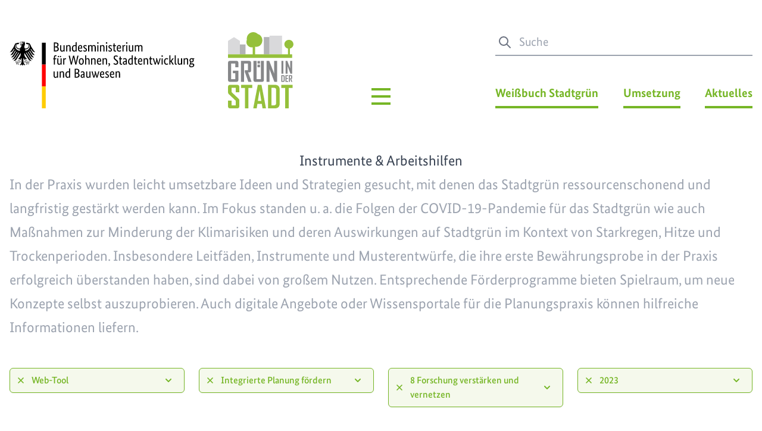

--- FILE ---
content_type: text/html; charset=UTF-8
request_url: https://gruen-in-der-stadt.de/instrumente-und-arbeitshilfen/kategorie/web-tool/themenfeld/themenfeld-1/handlungsfeld/handlungsfeld-8/jahr/2023
body_size: 7525
content:
<!DOCTYPE html><html lang="de"><head><meta charset="utf-8"><meta http-equiv="x-ua-compatible" content="ie=edge"><meta name="viewport" content="width=device-width, initial-scale=1.0"><link rel="shortcut icon" href="/assets/img/favicon.png" type="image/x-icon"><link rel="home" href="https://gruen-in-der-stadt.de/"/><link rel="canonical" href="https://gruen-in-der-stadt.de/instrumente-und-arbeitshilfen/kategorie/web-tool/themenfeld/themenfeld-1/handlungsfeld/handlungsfeld-8/jahr/2023"><meta property="og:url" content="https://gruen-in-der-stadt.de/instrumente-und-arbeitshilfen/kategorie/web-tool/themenfeld/themenfeld-1/handlungsfeld/handlungsfeld-8/jahr/2023"/><meta name="twitter:url" content="https://gruen-in-der-stadt.de/instrumente-und-arbeitshilfen/kategorie/web-tool/themenfeld/themenfeld-1/handlungsfeld/handlungsfeld-8/jahr/2023"/><meta property="og:locale" content="de-DE"/><title>Grün in der Stadt</title><style>
    [x-cloak] { display: none; }
</style><link rel="stylesheet" href="/assets/css/main.css?id=9ccd9d69e8653aefb2d871ef1286e117"/><link rel="preload" href="/assets/fonts/BundesSans-Web-Bold.woff2" as="font" type="font/woff2" crossorigin/><link rel="preload" href="/assets/fonts/BundesSans-Web-Medium.woff2" as="font" type="font/woff2" crossorigin/><link rel="preload" href="/assets/fonts/BundesSans-Web-Regular.woff2" as="font" type="font/woff2" crossorigin/><script>
        var _paq = window._paq = window._paq || [];
        _paq.push(['disableCookies']);
        _paq.push(['trackPageView']);
        _paq.push(['enableLinkTracking']);
        (function() {
            var u="https://stats.pacificohosting.de/";
            _paq.push(['setTrackerUrl', u+'matomo.php']);
            _paq.push(['setSiteId', '5']);
            var d=document, g=d.createElement('script'), s=d.getElementsByTagName('script')[0];
            g.async=true; g.src=u+'matomo.js'; s.parentNode.insertBefore(g,s);
        })();
    </script></head><body class="font-brand text-xl antialiased"><a href="#content" class="sr-only focus:not-sr-only">
    Zum Hauptinhalt springen
</a><div class="max-w-screen-xl px-4 mx-auto"><header x-data="header()"
    class="flex lg:items-end pb-4 pt-4 lg:pt-8 xl:pt-12 mb-8"><a class="flex items-end flex-1 pb-1" href="https://gruen-in-der-stadt.de/"><img src="/assets/img/bmwsb_2021_WebSVG_de.svg"
            class="h-16 md:h-28 w-auto mr-4 md:mr-12 xl:mr-14"
            alt="BMI Logo" /><img src="/assets/img/logo.svg"
            class="h-20 md:h-32 w-auto"
            alt="Weißbuch Stadtgrün Logo" /></a><div class="hidden lg:flex justify-center w-24"><div class="relative inline-block h-12" x-on:click.away="navMain = false" x-on:keydown.escape="navMain = false"><button x-on:click="toogleNavMain" aria-label="Hauptmenü" type="button" class="absolute z-20 w-12 h-12 -ml-6 focus:outline-none" aria-haspopup="true" aria-expanded="true"><svg x-show="!navMain" class="w-12 h-12 text-ci" xmlns="http://www.w3.org/2000/svg" fill="none" viewBox="0 0 24 24" stroke="currentColor"><path  stroke-width="2" d="M4 6h16M4 12h16M4 18h16"/></svg><svg x-show="navMain" x-cloak class="w-12 h-12 text-ci" xmlns="http://www.w3.org/2000/svg" fill="none" viewBox="0 0 24 24" stroke="currentColor"><path  stroke-width="2" d="M6 18L18 6M6 6l12 12"/></svg></button><div x-show="navMain" x-cloak><div class="absolute z-10 px-6 pt-20 pb-6 -mt-6 transform -translate-x-1/2 border-2 border-solid bg-white/90 w-nav-full lg:w-nav border-ci"><div class="flex flex-wrap justify-center"><div class="w-1/3 p-4"><div class="m-2 text-center border-b-4 border-ci"><div class="mb-1"><a href="https://gruen-in-der-stadt.de/integrierte-planung-foerdern"><img class="inline-block w-auto" src="https://gruen-in-der-stadt.de/uploads/images/Navigation/_75xAUTO_fit_center-center_80_none/1-mini-icon.png"
                                             width="75"
                                             height="75"
                                             alt=""></a></div><a href="https://gruen-in-der-stadt.de/integrierte-planung-foerdern" class="inline-block py-1 px-2 text-ci font-bold hover:tracking-wide  transiton duration-150">Integrierte Planung fördern</a></div><div class="text-center"><a href="https://gruen-in-der-stadt.de/integrierte-planung-foerdern/stadentwicklung" class="inline-block px-2 py-1 text-ci font-bold hover:tracking-wide  transiton duration-150">Stadtentwicklung</a><a href="https://gruen-in-der-stadt.de/integrierte-planung-foerdern/architektur-und-baukultur" class="inline-block px-2 py-1 text-ci font-bold hover:tracking-wide  transiton duration-150">Architektur und Baukultur</a><a href="https://gruen-in-der-stadt.de/integrierte-planung-foerdern/gruene-infrastrukturen" class="inline-block px-2 py-1 text-ci font-bold hover:tracking-wide  transiton duration-150">Grüne Infrastrukturen</a></div></div><div class="w-1/3 p-4"><div class="m-2 text-center border-b-4 border-ci"><div class="mb-1"><a href="https://gruen-in-der-stadt.de/realisierung-und-pflege"><img class="inline-block w-auto" src="https://gruen-in-der-stadt.de/uploads/images/Navigation/_75xAUTO_fit_center-center_80_none/2-mini-icon.png"
                                             width="75"
                                             height="75"
                                             alt=""></a></div><a href="https://gruen-in-der-stadt.de/realisierung-und-pflege" class="inline-block py-1 px-2 text-ci font-bold hover:tracking-wide  transiton duration-150">Realisierung und Pflege</a></div><div class="text-center"><a href="https://gruen-in-der-stadt.de/realisierung-und-pflege/konzeption-und-umsetzung" class="inline-block px-2 py-1 text-ci font-bold hover:tracking-wide  transiton duration-150">Konzeption und Umsetzung</a><a href="https://gruen-in-der-stadt.de/realisierung-und-pflege/unterhaltung-qualitaetssteigerung" class="inline-block px-2 py-1 text-ci font-bold hover:tracking-wide  transiton duration-150">Unterhaltung und Qualitätssteigerung</a><a href="https://gruen-in-der-stadt.de/realisierung-und-pflege/gruenflaechenmanagement" class="inline-block px-2 py-1 text-ci font-bold hover:tracking-wide  transiton duration-150">Grünflächenmanagement</a></div></div><div class="w-1/3 p-4"><div class="m-2 text-center border-b-4 border-ci"><div class="mb-1"><a href="https://gruen-in-der-stadt.de/klima-und-umwelt"><img class="inline-block w-auto" src="https://gruen-in-der-stadt.de/uploads/images/Navigation/_75xAUTO_fit_center-center_80_none/4-mini-icon.png"
                                             width="75"
                                             height="75"
                                             alt=""></a></div><a href="https://gruen-in-der-stadt.de/klima-und-umwelt" class="inline-block py-1 px-2 text-ci font-bold hover:tracking-wide  transiton duration-150">Klima und Umwelt</a></div><div class="text-center"><a href="https://gruen-in-der-stadt.de/klima-und-umwelt/klima-umweltschutz" class="inline-block px-2 py-1 text-ci font-bold hover:tracking-wide  transiton duration-150">Klima- und Umweltschutz</a><a href="https://gruen-in-der-stadt.de/klima-und-umwelt/klimaanpassung" class="inline-block px-2 py-1 text-ci font-bold hover:tracking-wide  transiton duration-150">Klimaanpassung</a><a href="https://gruen-in-der-stadt.de/klima-und-umwelt/biodiversitaet-stadtnatur" class="inline-block px-2 py-1 text-ci font-bold hover:tracking-wide  transiton duration-150">Biodiversität und Stadtnatur</a></div></div><div class="w-1/3 p-4"><div class="m-2 text-center border-b-4 border-ci"><div class="mb-1"><a href="https://gruen-in-der-stadt.de/stadtgruen-als-gemeinschaftsaufgabe"><img class="inline-block w-auto" src="https://gruen-in-der-stadt.de/uploads/images/Navigation/_75xAUTO_fit_center-center_80_none/3-mini-icon.png"
                                             width="75"
                                             height="75"
                                             alt=""></a></div><a href="https://gruen-in-der-stadt.de/stadtgruen-als-gemeinschaftsaufgabe" class="inline-block py-1 px-2 text-ci font-bold hover:tracking-wide  transiton duration-150">Stadtgrün als<br />
Gemeinschaftsaufgabe</a></div><div class="text-center"><a href="https://gruen-in-der-stadt.de/stadtgruen-als-gemeinschaftsaufgabe/verwaltung" class="inline-block px-2 py-1 text-ci font-bold hover:tracking-wide  transiton duration-150">Verwaltung</a><a href="https://gruen-in-der-stadt.de/stadtgruen-als-gemeinschaftsaufgabe/forschung-bildung" class="inline-block px-2 py-1 text-ci font-bold hover:tracking-wide  transiton duration-150">Interdisziplinäre Forschung und Bildung</a><a href="https://gruen-in-der-stadt.de/stadtgruen-als-gemeinschaftsaufgabe/multiplikatoren" class="inline-block px-2 py-1 text-ci font-bold hover:tracking-wide  transiton duration-150">Multiplikatoren</a></div></div><div class="w-1/3 p-4"><div class="m-2 text-center border-b-4 border-ci"><div class="mb-1"><a href="https://gruen-in-der-stadt.de/gesundheit-und-lebensqualitaet"><img class="inline-block w-auto" src="https://gruen-in-der-stadt.de/uploads/images/Navigation/_75xAUTO_fit_center-center_80_none/5-mini-icon.png"
                                             width="75"
                                             height="75"
                                             alt=""></a></div><a href="https://gruen-in-der-stadt.de/gesundheit-und-lebensqualitaet" class="inline-block py-1 px-2 text-ci font-bold hover:tracking-wide  transiton duration-150">Gesundheit<br />
und Lebensqualität</a></div><div class="text-center"><a href="https://gruen-in-der-stadt.de/gesundheit-und-lebensqualitaet/zusammenhalt-begegnung" class="inline-block px-2 py-1 text-ci font-bold hover:tracking-wide  transiton duration-150">Zusammenhalt und Begegnung</a><a href="https://gruen-in-der-stadt.de/gesundheit-und-lebensqualitaet/erholung-und-bewegung" class="inline-block px-2 py-1 text-ci font-bold hover:tracking-wide  transiton duration-150">Erholung und Bewegung</a><a href="https://gruen-in-der-stadt.de/gesundheit-und-lebensqualitaet/umweltgerechtigkeit" class="inline-block px-2 py-1 text-ci font-bold hover:tracking-wide  transiton duration-150">Umweltgerechtigkeit</a></div></div></div></div></div></div></div><div class="hidden lg:flex flex-1 justify-end pb-1"><div class="w-10/12 xl:w-9/12"><div class="mb-12"><div class="relative"><div class="relative text-gray-500 focus-within:text-ci"><span class="flex absolute inset-y-0 left-0 items-center pl-1"><svg fill="none" stroke="currentColor" stroke-linecap="round" stroke-linejoin="round" stroke-width="2" viewBox="0 0 24 24" class="w-6 h-6"><path d="M21 21l-6-6m2-5a7 7 0 11-14 0 7 7 0 0114 0z"></path></svg></span><form action="/suche"><label for="suche" class="sr-only">Suche</label><input class="py-2 pl-10 w-full text-xl text-gray-500 border-b-2 border-gray-400 focus:outline-none focus:border-ci"
                   id="suche"
                   autocomplete="off"
                   type="text"
                   name="query"
                   placeholder="Suche"
                   value=""></form></div></div></div><div class="flex justify-between"><div class="relative block" x-on:click.away="navSecond = false" x-on:keydown.escape="navSecond = false"><button x-on:click="toggleNavSecond()"  aria-label="Weißbuch Stadtgrün Menü" data-text="Weißbuch Stadtgrün" type="button" class="pb-2 font-bold border-b-4 toggle text-ci border-ci hover:text-ci-dark focus:outline-none" x-bind:class="{ 'open': navSecond }" aria-haspopup="true" aria-expanded="true">
        Weißbuch Stadtgrün
    </button><div x-show="navSecond" x-cloak><div class="absolute z-10 px-4 pt-20 pb-6 -mt-16 text-center transform -translate-x-1/2 border-2 border-solid left-1/2 w-80 bg-white/90 border-ci"><div><a href="https://gruen-in-der-stadt.de/prozess" class="inline-block px-2 py-1 text-ci font-bold hover:tracking-wide  transiton duration-150">Prozess</a></div><div><a href="https://gruen-in-der-stadt.de/handlungsfelder" class="inline-block px-2 py-1 text-ci font-bold hover:tracking-wide  transiton duration-150">Handlungsfelder</a></div></div></div></div><div class="relative block" x-on:click.away="navThird = false" x-on:keydown.escape="navThird = false"><button x-on:click="toggleNavThird()"  aria-label="Umsetzung Menü" data-text="Umsetzung" type="button" class="pb-2 font-bold border-b-4 toggle text-ci border-ci hover:text-ci-dark focus:outline-none" x-bind:class="{ 'open': navThird }" aria-haspopup="true" aria-expanded="true">
        Umsetzung
    </button><div x-show="navThird" x-cloak><div class="absolute z-10 px-4 pt-20 pb-6 -mt-16 text-center transform -translate-x-1/2 border-2 border-solid left-1/2 w-80 bg-white/90 border-ci"><div><a href="https://gruen-in-der-stadt.de/forschung-und-modellprojekte" class="inline-block px-2 py-1 text-ci font-bold hover:tracking-wide  transiton duration-150">Forschung &amp; Modellprojekte</a></div><div><a href="https://gruen-in-der-stadt.de/instrumente-und-arbeitshilfen" class="inline-block px-2 py-1 text-ci font-bold hover:tracking-wide  transiton duration-150">Instrumente &amp; Arbeitshilfen</a></div><div><a href="https://gruen-in-der-stadt.de/bundespreis-stadtgruen" class="inline-block px-2 py-1 text-ci font-bold hover:tracking-wide  transiton duration-150">Bundespreis Stadtgrün</a></div><div><a href="https://gruen-in-der-stadt.de/3.bundeskongress-stadtgruen" class="inline-block px-2 py-1 text-ci font-bold hover:tracking-wide  transiton duration-150">3. Bundeskongress</a></div><div><a href="https://gruen-in-der-stadt.de/projektergebnisse" class="inline-block px-2 py-1 text-ci font-bold hover:tracking-wide  transiton duration-150">Prozessbegleitung und Expertisen</a></div></div></div></div><a class="inline-block text-ci font-bold hover:text-ci-dark  pb-2 border-b-4 border-ci transiton duration-150"
                    href="https://gruen-in-der-stadt.de/aktuelles">
                    Aktuelles
                </a></div></div></div><div class="flex lg:hidden"><button x-cloak x-on:click="toogleNavMobile" type="button"
        class="fixed right-0 z-20 w-12 h-12 mt-5 mr-8 focus:outline-none" aria-label="Menü öffnen" aria-haspopup="true"
        aria-expanded="true"
><svg x-show="!navMobile" class="w-12 h-12 text-ci bg-white/75" xmlns="http://www.w3.org/2000/svg"
         fill="none" viewBox="0 0 24 24" stroke="currentColor"
    ><path stroke-width="2" d="M4 6h16M4 12h16M4 18h16"/></svg><svg x-show="navMobile" class="w-12 h-12 text-ci bg-white/75" xmlns="http://www.w3.org/2000/svg"
         fill="none" viewBox="0 0 24 24" stroke="currentColor"
    ><path stroke-width="2" d="M6 18L18 6M6 6l12 12"/></svg></button><template x-if="navMobile"><div class="fixed inset-0 z-10"
         x-transition:enter="transition ease-out duration-300"
         x-transition:enter-start="opacity-0"
         x-transition:enter-end="opacity-100"
         x-transition:leave="transition ease-in duration-100"
         x-transition:leave-start="opacity-100"
         x-transition:leave-end="opacity-0"
    ><div x-on:click="navMobile = false"
             class="absolute inset-0 bg-black opacity-50"
             tabindex="-1"
        ></div></div></template><template x-if="navMobile"><div class="fixed inset-y-0 right-0 z-10 w-full max-w-md overflow-y-auto bg-white pb-28"
         x-transition:enter="transition transform ease-in-bounce duration-300"
         x-transition:enter-start="translate-x-full"
         x-transition:enter-end="translate-x-0"
         x-transition:leave="transition transform ease-out-bounce duration-100"
         x-transition:leave-start="translate-x-0"
         x-transition:leave-end="translate-x-full"
    ><div class="pr-8 text-right pt-28"><div class="mb-2"><a href="https://gruen-in-der-stadt.de/integrierte-planung-foerdern"                           class="inline-block py-1 my-2 px-2 text-ci font-bold hover:tracking-wide  transiton duration-150"
                        >Integrierte Planung fördern</a></div><div class="mb-2"><a href="https://gruen-in-der-stadt.de/realisierung-und-pflege"                           class="inline-block py-1 my-2 px-2 text-ci font-bold hover:tracking-wide  transiton duration-150"
                        >Realisierung und Pflege</a></div><div class="mb-2"><a href="https://gruen-in-der-stadt.de/klima-und-umwelt"                           class="inline-block py-1 my-2 px-2 text-ci font-bold hover:tracking-wide  transiton duration-150"
                        >Klima und Umwelt</a></div><div class="mb-2"><a href="https://gruen-in-der-stadt.de/stadtgruen-als-gemeinschaftsaufgabe"                           class="inline-block py-1 my-2 px-2 text-ci font-bold hover:tracking-wide  transiton duration-150"
                        >Stadtgrün als
Gemeinschaftsaufgabe</a></div><div class="mb-2"><a href="https://gruen-in-der-stadt.de/gesundheit-und-lebensqualitaet"                           class="inline-block py-1 my-2 px-2 text-ci font-bold hover:tracking-wide  transiton duration-150"
                        >Gesundheit
und Lebensqualität</a></div></div><div class="pt-10 pr-8 text-right"><a class="inline-block py-1 my-2 px-2 text-ci font-bold hover:tracking-wide  transiton duration-150"
                   href="https://gruen-in-der-stadt.de/aktuelles"
                >Aktuelles</a></div><div class="pt-10 pr-8 text-right"><div class="mb-2"><a href="https://gruen-in-der-stadt.de/forschung-und-modellprojekte"                           class="inline-block py-1 my-2 px-2 text-ci font-bold hover:tracking-wide  transiton duration-150"
                        >Forschung &amp; Modellprojekte</a></div><div class="mb-2"><a href="https://gruen-in-der-stadt.de/instrumente-und-arbeitshilfen"                           class="inline-block py-1 my-2 px-2 text-ci font-bold hover:tracking-wide  transiton duration-150"
                        >Instrumente &amp; Arbeitshilfen</a></div><div class="mb-2"><a href="https://gruen-in-der-stadt.de/bundespreis-stadtgruen"                           class="inline-block py-1 my-2 px-2 text-ci font-bold hover:tracking-wide  transiton duration-150"
                        >Bundespreis Stadtgrün</a></div><div class="mb-2"><a href="https://gruen-in-der-stadt.de/3.bundeskongress-stadtgruen"                           class="inline-block py-1 my-2 px-2 text-ci font-bold hover:tracking-wide  transiton duration-150"
                        >3. Bundeskongress</a></div><div class="mb-2"><a href="https://gruen-in-der-stadt.de/projektergebnisse"                           class="inline-block py-1 my-2 px-2 text-ci font-bold hover:tracking-wide  transiton duration-150"
                        >Prozessbegleitung und Expertisen</a></div></div><div class="pt-10 pr-8 text-right"><div class="mb-2"><a href="https://gruen-in-der-stadt.de/prozess"                           class="inline-block py-1 my-2 px-2 text-ci font-bold hover:tracking-wide  transiton duration-150"
                        >Prozess</a></div><div class="mb-2"><a href="https://gruen-in-der-stadt.de/handlungsfelder"                           class="inline-block py-1 my-2 px-2 text-ci font-bold hover:tracking-wide  transiton duration-150"
                        >Handlungsfelder</a></div></div></div></template></div></header><main id="content" class="my-6 md:my-12">        
    
    

<div class="prose sm:prose-lg md:prose-xl lg:prose-2xl mb-12">
    <h1 class="md:text-center">Instrumente &amp; Arbeitshilfen</h1>
                <div class="text-gray-400">
            <p>In der Praxis wurden leicht umsetzbare Ideen und Strategien gesucht, mit denen das Stadtgrün ressourcenschonend und langfristig gestärkt werden kann. Im Fokus standen u. a. die Folgen der COVID-19-Pandemie für das Stadtgrün wie auch Maßnahmen zur Minderung der Klimarisiken und deren Auswirkungen auf Stadtgrün im Kontext von Starkregen, Hitze und Trockenperioden. Insbesondere Leitfäden, Instrumente und Musterentwürfe, die ihre erste Bewährungsprobe in der Praxis erfolgreich überstanden haben, sind dabei von großem Nutzen. Entsprechende Förderprogramme bieten Spielraum, um neue Konzepte selbst auszuprobieren. Auch digitale Angebote oder Wissensportale für die Planungspraxis können hilfreiche Informationen liefern.</p>
        </div>
    </div>


    <div class="grid grid-cols-2 gap-3 mt-12 md:grid-cols-4 md:gap-6">
                                                                                                                                                                                                                                                                                                                                                                                                                                                                                                
            <div>
                <div x-data="{ open: false }" class="relative inline-block w-full text-left"
                     x-on:click.away="open = false"
                >

                    
                        <button type="button"
                                class="flex items-center w-full px-4 py-2 text-base font-medium border rounded-md shadow-sm text-ci bg-ci-light border-ci hover:bg-ci-light focus:outline-none focus:ring-2 focus:ring-offset-2 focus:ring-offset-gray-100 focus:ring-ci"
                                id="options-menu-2" aria-haspopup="true" aria-expanded="true"
                        >
                            <a href="https://gruen-in-der-stadt.de/instrumente-und-arbeitshilfen/themenfeld/themenfeld-1/handlungsfeld/handlungsfeld-8/jahr/2023"
                               class="flex grow-0 justify-center items-center p-0.5 mr-2 rounded-full text-ci hover:bg-ci-dark hover:text-white -ml-2"
                            >
                                <svg class="w-4 h-4" xmlns="http://www.w3.org/2000/svg" viewBox="0 0 20 20"
                                     fill="currentColor"
                                >
                                    <path fill-rule="evenodd"
                                          d="M4.293 4.293a1 1 0 011.414 0L10 8.586l4.293-4.293a1 1 0 111.414 1.414L11.414 10l4.293 4.293a1 1 0 01-1.414 1.414L10 11.414l-4.293 4.293a1 1 0 01-1.414-1.414L8.586 10 4.293 5.707a1 1 0 010-1.414z"
                                          clip-rule="evenodd"
                                    />
                                </svg>
                            </a>

                            <span class="w-full text-left" @click="open = !open">Web-Tool</span>

                            <svg class="w-5 h-5 ml-2 shrink-0" @click="open = !open"
                                 :class="{ 'transform rotate-180': open }" xmlns="http://www.w3.org/2000/svg"
                                 viewBox="0 0 20 20" fill="currentColor" aria-hidden="true"
                            >
                                <path fill-rule="evenodd"
                                      d="M5.293 7.293a1 1 0 011.414 0L10 10.586l3.293-3.293a1 1 0 111.414 1.414l-4 4a1 1 0 01-1.414 0l-4-4a1 1 0 010-1.414z"
                                      clip-rule="evenodd"
                                />
                            </svg>

                        </button>

                                        <template x-if="open">
                        <div
                            class="absolute left-0 z-10 w-56 mt-2 origin-top-left bg-white divide-y divide-gray-100 rounded-md shadow-lg ring-1 ring-black ring-opacity-5"
                            role="menu" aria-orientation="vertical" aria-labelledby="options-menu-2"
                        >
                                                                                                                                <div
                                        class="flex items-center justify-between px-4  "
                                    >
                                        <a role="menuitem" class="block py-2 text-base text-gray-700 hover:text-ci"
                                           href="https://gruen-in-der-stadt.de/instrumente-und-arbeitshilfen/kategorie/strategie/themenfeld/themenfeld-1/handlungsfeld/handlungsfeld-8/jahr/2023" class="add"
                                        >Strategie</a>
                                                                            </div>
                                                                                                                                                                <div
                                        class="flex items-center justify-between px-4  "
                                    >
                                        <a role="menuitem" class="block py-2 text-base text-gray-700 hover:text-ci"
                                           href="https://gruen-in-der-stadt.de/instrumente-und-arbeitshilfen/kategorie/foerderprogramm/themenfeld/themenfeld-1/handlungsfeld/handlungsfeld-8/jahr/2023" class="add"
                                        >Förderprogramm</a>
                                                                            </div>
                                                                                                                                                                <div
                                        class="flex items-center justify-between px-4  "
                                    >
                                        <a role="menuitem" class="block py-2 text-base text-gray-700 hover:text-ci"
                                           href="https://gruen-in-der-stadt.de/instrumente-und-arbeitshilfen/kategorie/erklaerfilm/themenfeld/themenfeld-1/handlungsfeld/handlungsfeld-8/jahr/2023" class="add"
                                        >Erklärfilm</a>
                                                                            </div>
                                                                                                                                                                <div
                                        class="flex items-center justify-between px-4  "
                                    >
                                        <a role="menuitem" class="block py-2 text-base text-gray-700 hover:text-ci"
                                           href="https://gruen-in-der-stadt.de/instrumente-und-arbeitshilfen/kategorie/arbeitshilfe/themenfeld/themenfeld-1/handlungsfeld/handlungsfeld-8/jahr/2023" class="add"
                                        >Arbeitshilfe</a>
                                                                            </div>
                                                                                                                                                                <div
                                        class="flex items-center justify-between px-4  "
                                    >
                                        <a role="menuitem" class="block py-2 text-base text-gray-700 hover:text-ci"
                                           href="https://gruen-in-der-stadt.de/instrumente-und-arbeitshilfen/kategorie/musterkonzept/themenfeld/themenfeld-1/handlungsfeld/handlungsfeld-8/jahr/2023" class="add"
                                        >Musterkonzept</a>
                                                                            </div>
                                                                                                                                                                <div
                                        class="flex items-center justify-between px-4  "
                                    >
                                        <a role="menuitem" class="block py-2 text-base text-gray-700 hover:text-ci"
                                           href="https://gruen-in-der-stadt.de/instrumente-und-arbeitshilfen/kategorie/wissensportal/themenfeld/themenfeld-1/handlungsfeld/handlungsfeld-8/jahr/2023" class="add"
                                        >Wissensportal</a>
                                                                            </div>
                                                                                                                                                                <div
                                        class="flex items-center justify-between px-4  active"
                                    >
                                        <a role="menuitem" class="block py-2 text-base text-gray-700 hover:text-ci"
                                           href="https://gruen-in-der-stadt.de/instrumente-und-arbeitshilfen/kategorie/web-tool/themenfeld/themenfeld-1/handlungsfeld/handlungsfeld-8/jahr/2023" class="add"
                                        >Web-Tool</a>
                                                                                    <svg class="w-4 h-4 text-ci" xmlns="http://www.w3.org/2000/svg"
                                                 viewBox="0 0 20 20" fill="currentColor"
                                            >
                                                <path fill-rule="evenodd"
                                                      d="M16.707 5.293a1 1 0 010 1.414l-8 8a1 1 0 01-1.414 0l-4-4a1 1 0 011.414-1.414L8 12.586l7.293-7.293a1 1 0 011.414 0z"
                                                      clip-rule="evenodd"
                                                />
                                            </svg>
                                                                                                                        </div>
                                                                                                                                                                                                                                                                                                                                                                                                                                                                                                                                                                                                                                                                                                                                                        </div>
                    </template>

                </div>
            </div>

                                                                                                                                                                                                                                    
            <div>
                <div x-data="{ open: false }" class="relative inline-block w-full text-left"
                     x-on:click.away="open = false"
                >

                    
                        <button type="button"
                                class="flex items-center w-full px-4 py-2 text-base font-medium border rounded-md shadow-sm text-ci bg-ci-light border-ci hover:bg-ci-light focus:outline-none focus:ring-2 focus:ring-offset-2 focus:ring-offset-gray-100 focus:ring-ci"
                                id="options-menu-5" aria-haspopup="true" aria-expanded="true"
                        >
                            <a href="https://gruen-in-der-stadt.de/instrumente-und-arbeitshilfen/kategorie/web-tool/handlungsfeld/handlungsfeld-8/jahr/2023"
                               class="flex grow-0 justify-center items-center p-0.5 mr-2 rounded-full text-ci hover:bg-ci-dark hover:text-white -ml-2"
                            >
                                <svg class="w-4 h-4" xmlns="http://www.w3.org/2000/svg" viewBox="0 0 20 20"
                                     fill="currentColor"
                                >
                                    <path fill-rule="evenodd"
                                          d="M4.293 4.293a1 1 0 011.414 0L10 8.586l4.293-4.293a1 1 0 111.414 1.414L11.414 10l4.293 4.293a1 1 0 01-1.414 1.414L10 11.414l-4.293 4.293a1 1 0 01-1.414-1.414L8.586 10 4.293 5.707a1 1 0 010-1.414z"
                                          clip-rule="evenodd"
                                    />
                                </svg>
                            </a>

                            <span class="w-full text-left" @click="open = !open">Integrierte Planung fördern</span>

                            <svg class="w-5 h-5 ml-2 shrink-0" @click="open = !open"
                                 :class="{ 'transform rotate-180': open }" xmlns="http://www.w3.org/2000/svg"
                                 viewBox="0 0 20 20" fill="currentColor" aria-hidden="true"
                            >
                                <path fill-rule="evenodd"
                                      d="M5.293 7.293a1 1 0 011.414 0L10 10.586l3.293-3.293a1 1 0 111.414 1.414l-4 4a1 1 0 01-1.414 0l-4-4a1 1 0 010-1.414z"
                                      clip-rule="evenodd"
                                />
                            </svg>

                        </button>

                                        <template x-if="open">
                        <div
                            class="absolute left-0 z-10 w-56 mt-2 origin-top-left bg-white divide-y divide-gray-100 rounded-md shadow-lg ring-1 ring-black ring-opacity-5"
                            role="menu" aria-orientation="vertical" aria-labelledby="options-menu-5"
                        >
                                                                                                                                <div
                                        class="flex items-center justify-between px-4  active"
                                    >
                                        <a role="menuitem" class="block py-2 text-base text-gray-700 hover:text-ci"
                                           href="https://gruen-in-der-stadt.de/instrumente-und-arbeitshilfen/kategorie/web-tool/themenfeld/themenfeld-1/handlungsfeld/handlungsfeld-8/jahr/2023" class="add"
                                        >Integrierte Planung fördern</a>
                                                                                    <svg class="w-4 h-4 text-ci" xmlns="http://www.w3.org/2000/svg"
                                                 viewBox="0 0 20 20" fill="currentColor"
                                            >
                                                <path fill-rule="evenodd"
                                                      d="M16.707 5.293a1 1 0 010 1.414l-8 8a1 1 0 01-1.414 0l-4-4a1 1 0 011.414-1.414L8 12.586l7.293-7.293a1 1 0 011.414 0z"
                                                      clip-rule="evenodd"
                                                />
                                            </svg>
                                                                                                                        </div>
                                                                                                                                                                <div
                                        class="flex items-center justify-between px-4  "
                                    >
                                        <a role="menuitem" class="block py-2 text-base text-gray-700 hover:text-ci"
                                           href="https://gruen-in-der-stadt.de/instrumente-und-arbeitshilfen/kategorie/web-tool/themenfeld/themenfeld-2/handlungsfeld/handlungsfeld-8/jahr/2023" class="add"
                                        >Realisierung und Pflege</a>
                                                                            </div>
                                                                                                                                                                <div
                                        class="flex items-center justify-between px-4  "
                                    >
                                        <a role="menuitem" class="block py-2 text-base text-gray-700 hover:text-ci"
                                           href="https://gruen-in-der-stadt.de/instrumente-und-arbeitshilfen/kategorie/web-tool/themenfeld/themenfeld-3/handlungsfeld/handlungsfeld-8/jahr/2023" class="add"
                                        >Klima und Umwelt</a>
                                                                            </div>
                                                                                                                                                                <div
                                        class="flex items-center justify-between px-4  "
                                    >
                                        <a role="menuitem" class="block py-2 text-base text-gray-700 hover:text-ci"
                                           href="https://gruen-in-der-stadt.de/instrumente-und-arbeitshilfen/kategorie/web-tool/themenfeld/themenfeld-4/handlungsfeld/handlungsfeld-8/jahr/2023" class="add"
                                        >Gesundheit und Lebensqualität</a>
                                                                            </div>
                                                                                                                                                                <div
                                        class="flex items-center justify-between px-4  "
                                    >
                                        <a role="menuitem" class="block py-2 text-base text-gray-700 hover:text-ci"
                                           href="https://gruen-in-der-stadt.de/instrumente-und-arbeitshilfen/kategorie/web-tool/themenfeld/themenfeld-5/handlungsfeld/handlungsfeld-8/jahr/2023" class="add"
                                        >Stadtgrün als Gemeinschaftsaufgabe</a>
                                                                            </div>
                                                                                    </div>
                    </template>

                </div>
            </div>

                                                                                                                                                                                                                                                                                                                                                                                
            <div>
                <div x-data="{ open: false }" class="relative inline-block w-full text-left"
                     x-on:click.away="open = false"
                >

                    
                        <button type="button"
                                class="flex items-center w-full px-4 py-2 text-base font-medium border rounded-md shadow-sm text-ci bg-ci-light border-ci hover:bg-ci-light focus:outline-none focus:ring-2 focus:ring-offset-2 focus:ring-offset-gray-100 focus:ring-ci"
                                id="options-menu-3" aria-haspopup="true" aria-expanded="true"
                        >
                            <a href="https://gruen-in-der-stadt.de/instrumente-und-arbeitshilfen/kategorie/web-tool/themenfeld/themenfeld-1/jahr/2023"
                               class="flex grow-0 justify-center items-center p-0.5 mr-2 rounded-full text-ci hover:bg-ci-dark hover:text-white -ml-2"
                            >
                                <svg class="w-4 h-4" xmlns="http://www.w3.org/2000/svg" viewBox="0 0 20 20"
                                     fill="currentColor"
                                >
                                    <path fill-rule="evenodd"
                                          d="M4.293 4.293a1 1 0 011.414 0L10 8.586l4.293-4.293a1 1 0 111.414 1.414L11.414 10l4.293 4.293a1 1 0 01-1.414 1.414L10 11.414l-4.293 4.293a1 1 0 01-1.414-1.414L8.586 10 4.293 5.707a1 1 0 010-1.414z"
                                          clip-rule="evenodd"
                                    />
                                </svg>
                            </a>

                            <span class="w-full text-left" @click="open = !open">8 Forschung verstärken und vernetzen</span>

                            <svg class="w-5 h-5 ml-2 shrink-0" @click="open = !open"
                                 :class="{ 'transform rotate-180': open }" xmlns="http://www.w3.org/2000/svg"
                                 viewBox="0 0 20 20" fill="currentColor" aria-hidden="true"
                            >
                                <path fill-rule="evenodd"
                                      d="M5.293 7.293a1 1 0 011.414 0L10 10.586l3.293-3.293a1 1 0 111.414 1.414l-4 4a1 1 0 01-1.414 0l-4-4a1 1 0 010-1.414z"
                                      clip-rule="evenodd"
                                />
                            </svg>

                        </button>

                                        <template x-if="open">
                        <div
                            class="absolute left-0 z-10 w-56 mt-2 origin-top-left bg-white divide-y divide-gray-100 rounded-md shadow-lg ring-1 ring-black ring-opacity-5"
                            role="menu" aria-orientation="vertical" aria-labelledby="options-menu-3"
                        >
                                                                                                                                <div
                                        class="flex items-center justify-between px-4  "
                                    >
                                        <a role="menuitem" class="block py-2 text-base text-gray-700 hover:text-ci"
                                           href="https://gruen-in-der-stadt.de/instrumente-und-arbeitshilfen/kategorie/web-tool/themenfeld/themenfeld-1/handlungsfeld/handlungsfeld-1/jahr/2023" class="add"
                                        >1 Integrierte Planung für das Stadtgrün</a>
                                                                            </div>
                                                                                                                                                                <div
                                        class="flex items-center justify-between px-4  "
                                    >
                                        <a role="menuitem" class="block py-2 text-base text-gray-700 hover:text-ci"
                                           href="https://gruen-in-der-stadt.de/instrumente-und-arbeitshilfen/kategorie/web-tool/themenfeld/themenfeld-1/handlungsfeld/handlungsfeld-2/jahr/2023" class="add"
                                        >2 Grünräume qualifizieren und multifunktional gestalten</a>
                                                                            </div>
                                                                                                                                                                <div
                                        class="flex items-center justify-between px-4  "
                                    >
                                        <a role="menuitem" class="block py-2 text-base text-gray-700 hover:text-ci"
                                           href="https://gruen-in-der-stadt.de/instrumente-und-arbeitshilfen/kategorie/web-tool/themenfeld/themenfeld-1/handlungsfeld/handlungsfeld-3/jahr/2023" class="add"
                                        >3 Mit Stadtgrün Klimaschutz stärken und Klimafolgen mindern</a>
                                                                            </div>
                                                                                                                                                                <div
                                        class="flex items-center justify-between px-4  "
                                    >
                                        <a role="menuitem" class="block py-2 text-base text-gray-700 hover:text-ci"
                                           href="https://gruen-in-der-stadt.de/instrumente-und-arbeitshilfen/kategorie/web-tool/themenfeld/themenfeld-1/handlungsfeld/handlungsfeld-4/jahr/2023" class="add"
                                        >4 Stadtgrün sozial verträglich und gesundheitsförderlich entwickeln</a>
                                                                            </div>
                                                                                                                                                                <div
                                        class="flex items-center justify-between px-4  "
                                    >
                                        <a role="menuitem" class="block py-2 text-base text-gray-700 hover:text-ci"
                                           href="https://gruen-in-der-stadt.de/instrumente-und-arbeitshilfen/kategorie/web-tool/themenfeld/themenfeld-1/handlungsfeld/handlungsfeld-5/jahr/2023" class="add"
                                        >5 Bauwerke begrünen</a>
                                                                            </div>
                                                                                                                                                                <div
                                        class="flex items-center justify-between px-4  "
                                    >
                                        <a role="menuitem" class="block py-2 text-base text-gray-700 hover:text-ci"
                                           href="https://gruen-in-der-stadt.de/instrumente-und-arbeitshilfen/kategorie/web-tool/themenfeld/themenfeld-1/handlungsfeld/handlungsfeld-6/jahr/2023" class="add"
                                        >6 Vielfältige Grünflächen fachgerecht planen, anlegen und unterhalten</a>
                                                                            </div>
                                                                                                                                                                <div
                                        class="flex items-center justify-between px-4  "
                                    >
                                        <a role="menuitem" class="block py-2 text-base text-gray-700 hover:text-ci"
                                           href="https://gruen-in-der-stadt.de/instrumente-und-arbeitshilfen/kategorie/web-tool/themenfeld/themenfeld-1/handlungsfeld/handlungsfeld-7/jahr/2023" class="add"
                                        >7 Akteure gewinnen, Gesellschaft einbinden</a>
                                                                            </div>
                                                                                                                                                                <div
                                        class="flex items-center justify-between px-4  active"
                                    >
                                        <a role="menuitem" class="block py-2 text-base text-gray-700 hover:text-ci"
                                           href="https://gruen-in-der-stadt.de/instrumente-und-arbeitshilfen/kategorie/web-tool/themenfeld/themenfeld-1/handlungsfeld/handlungsfeld-8/jahr/2023" class="add"
                                        >8 Forschung verstärken und vernetzen</a>
                                                                                    <svg class="w-4 h-4 text-ci" xmlns="http://www.w3.org/2000/svg"
                                                 viewBox="0 0 20 20" fill="currentColor"
                                            >
                                                <path fill-rule="evenodd"
                                                      d="M16.707 5.293a1 1 0 010 1.414l-8 8a1 1 0 01-1.414 0l-4-4a1 1 0 011.414-1.414L8 12.586l7.293-7.293a1 1 0 011.414 0z"
                                                      clip-rule="evenodd"
                                                />
                                            </svg>
                                                                                                                        </div>
                                                                                                                                                                <div
                                        class="flex items-center justify-between px-4  "
                                    >
                                        <a role="menuitem" class="block py-2 text-base text-gray-700 hover:text-ci"
                                           href="https://gruen-in-der-stadt.de/instrumente-und-arbeitshilfen/kategorie/web-tool/themenfeld/themenfeld-1/handlungsfeld/handlungsfeld-9/jahr/2023" class="add"
                                        >9 Vorbildfunktion des Bundes ausbauen</a>
                                                                            </div>
                                                                                                                                                                <div
                                        class="flex items-center justify-between px-4  "
                                    >
                                        <a role="menuitem" class="block py-2 text-base text-gray-700 hover:text-ci"
                                           href="https://gruen-in-der-stadt.de/instrumente-und-arbeitshilfen/kategorie/web-tool/themenfeld/themenfeld-1/handlungsfeld/handlungsfeld-10/jahr/2023" class="add"
                                        >10 Öffentlichkeitsarbeit und Bildung</a>
                                                                            </div>
                                                                                    </div>
                    </template>

                </div>
            </div>

                                                                                                                                                                                                                                                                                                                                                                                                                                                                                                                                                                                                                                                                        
            <div>
                <div x-data="{ open: false }" class="relative inline-block w-full text-left"
                     x-on:click.away="open = false"
                >

                    
                        <button type="button"
                                class="flex items-center w-full px-4 py-2 text-base font-medium border rounded-md shadow-sm text-ci bg-ci-light border-ci hover:bg-ci-light focus:outline-none focus:ring-2 focus:ring-offset-2 focus:ring-offset-gray-100 focus:ring-ci"
                                id="options-menu-7" aria-haspopup="true" aria-expanded="true"
                        >
                            <a href="https://gruen-in-der-stadt.de/instrumente-und-arbeitshilfen/kategorie/web-tool/themenfeld/themenfeld-1/handlungsfeld/handlungsfeld-8"
                               class="flex grow-0 justify-center items-center p-0.5 mr-2 rounded-full text-ci hover:bg-ci-dark hover:text-white -ml-2"
                            >
                                <svg class="w-4 h-4" xmlns="http://www.w3.org/2000/svg" viewBox="0 0 20 20"
                                     fill="currentColor"
                                >
                                    <path fill-rule="evenodd"
                                          d="M4.293 4.293a1 1 0 011.414 0L10 8.586l4.293-4.293a1 1 0 111.414 1.414L11.414 10l4.293 4.293a1 1 0 01-1.414 1.414L10 11.414l-4.293 4.293a1 1 0 01-1.414-1.414L8.586 10 4.293 5.707a1 1 0 010-1.414z"
                                          clip-rule="evenodd"
                                    />
                                </svg>
                            </a>

                            <span class="w-full text-left" @click="open = !open">2023</span>

                            <svg class="w-5 h-5 ml-2 shrink-0" @click="open = !open"
                                 :class="{ 'transform rotate-180': open }" xmlns="http://www.w3.org/2000/svg"
                                 viewBox="0 0 20 20" fill="currentColor" aria-hidden="true"
                            >
                                <path fill-rule="evenodd"
                                      d="M5.293 7.293a1 1 0 011.414 0L10 10.586l3.293-3.293a1 1 0 111.414 1.414l-4 4a1 1 0 01-1.414 0l-4-4a1 1 0 010-1.414z"
                                      clip-rule="evenodd"
                                />
                            </svg>

                        </button>

                                        <template x-if="open">
                        <div
                            class="absolute left-0 z-10 w-56 mt-2 origin-top-left bg-white divide-y divide-gray-100 rounded-md shadow-lg ring-1 ring-black ring-opacity-5"
                            role="menu" aria-orientation="vertical" aria-labelledby="options-menu-7"
                        >
                                                                                                                                <div
                                        class="flex items-center justify-between px-4  "
                                    >
                                        <a role="menuitem" class="block py-2 text-base text-gray-700 hover:text-ci"
                                           href="https://gruen-in-der-stadt.de/instrumente-und-arbeitshilfen/kategorie/web-tool/themenfeld/themenfeld-1/handlungsfeld/handlungsfeld-8/jahr/2016" class="add"
                                        >2016</a>
                                                                            </div>
                                                                                                                                                                <div
                                        class="flex items-center justify-between px-4  "
                                    >
                                        <a role="menuitem" class="block py-2 text-base text-gray-700 hover:text-ci"
                                           href="https://gruen-in-der-stadt.de/instrumente-und-arbeitshilfen/kategorie/web-tool/themenfeld/themenfeld-1/handlungsfeld/handlungsfeld-8/jahr/2017" class="add"
                                        >2017</a>
                                                                            </div>
                                                                                                                                                                <div
                                        class="flex items-center justify-between px-4  "
                                    >
                                        <a role="menuitem" class="block py-2 text-base text-gray-700 hover:text-ci"
                                           href="https://gruen-in-der-stadt.de/instrumente-und-arbeitshilfen/kategorie/web-tool/themenfeld/themenfeld-1/handlungsfeld/handlungsfeld-8/jahr/2018" class="add"
                                        >2018</a>
                                                                            </div>
                                                                                                                                                                <div
                                        class="flex items-center justify-between px-4  "
                                    >
                                        <a role="menuitem" class="block py-2 text-base text-gray-700 hover:text-ci"
                                           href="https://gruen-in-der-stadt.de/instrumente-und-arbeitshilfen/kategorie/web-tool/themenfeld/themenfeld-1/handlungsfeld/handlungsfeld-8/jahr/2019" class="add"
                                        >2019</a>
                                                                            </div>
                                                                                                                                                                <div
                                        class="flex items-center justify-between px-4  "
                                    >
                                        <a role="menuitem" class="block py-2 text-base text-gray-700 hover:text-ci"
                                           href="https://gruen-in-der-stadt.de/instrumente-und-arbeitshilfen/kategorie/web-tool/themenfeld/themenfeld-1/handlungsfeld/handlungsfeld-8/jahr/2020" class="add"
                                        >2020</a>
                                                                            </div>
                                                                                                                                                                <div
                                        class="flex items-center justify-between px-4  "
                                    >
                                        <a role="menuitem" class="block py-2 text-base text-gray-700 hover:text-ci"
                                           href="https://gruen-in-der-stadt.de/instrumente-und-arbeitshilfen/kategorie/web-tool/themenfeld/themenfeld-1/handlungsfeld/handlungsfeld-8/jahr/2021" class="add"
                                        >2021</a>
                                                                            </div>
                                                                                                                                                                <div
                                        class="flex items-center justify-between px-4  "
                                    >
                                        <a role="menuitem" class="block py-2 text-base text-gray-700 hover:text-ci"
                                           href="https://gruen-in-der-stadt.de/instrumente-und-arbeitshilfen/kategorie/web-tool/themenfeld/themenfeld-1/handlungsfeld/handlungsfeld-8/jahr/2022" class="add"
                                        >2022</a>
                                                                            </div>
                                                                                                                                                                <div
                                        class="flex items-center justify-between px-4  active"
                                    >
                                        <a role="menuitem" class="block py-2 text-base text-gray-700 hover:text-ci"
                                           href="https://gruen-in-der-stadt.de/instrumente-und-arbeitshilfen/kategorie/web-tool/themenfeld/themenfeld-1/handlungsfeld/handlungsfeld-8/jahr/2023" class="add"
                                        >2023</a>
                                                                                    <svg class="w-4 h-4 text-ci" xmlns="http://www.w3.org/2000/svg"
                                                 viewBox="0 0 20 20" fill="currentColor"
                                            >
                                                <path fill-rule="evenodd"
                                                      d="M16.707 5.293a1 1 0 010 1.414l-8 8a1 1 0 01-1.414 0l-4-4a1 1 0 011.414-1.414L8 12.586l7.293-7.293a1 1 0 011.414 0z"
                                                      clip-rule="evenodd"
                                                />
                                            </svg>
                                                                                                                        </div>
                                                                                                                                                                <div
                                        class="flex items-center justify-between px-4  "
                                    >
                                        <a role="menuitem" class="block py-2 text-base text-gray-700 hover:text-ci"
                                           href="https://gruen-in-der-stadt.de/instrumente-und-arbeitshilfen/kategorie/web-tool/themenfeld/themenfeld-1/handlungsfeld/handlungsfeld-8/jahr/2024" class="add"
                                        >2024</a>
                                                                            </div>
                                                                                                                                                                <div
                                        class="flex items-center justify-between px-4  "
                                    >
                                        <a role="menuitem" class="block py-2 text-base text-gray-700 hover:text-ci"
                                           href="https://gruen-in-der-stadt.de/instrumente-und-arbeitshilfen/kategorie/web-tool/themenfeld/themenfeld-1/handlungsfeld/handlungsfeld-8/jahr/2025" class="add"
                                        >2025</a>
                                                                            </div>
                                                                                                                                                                <div
                                        class="flex items-center justify-between px-4  "
                                    >
                                        <a role="menuitem" class="block py-2 text-base text-gray-700 hover:text-ci"
                                           href="https://gruen-in-der-stadt.de/instrumente-und-arbeitshilfen/kategorie/web-tool/themenfeld/themenfeld-1/handlungsfeld/handlungsfeld-8/jahr/2026" class="add"
                                        >2026</a>
                                                                            </div>
                                                                                                                                                                <div
                                        class="flex items-center justify-between px-4  "
                                    >
                                        <a role="menuitem" class="block py-2 text-base text-gray-700 hover:text-ci"
                                           href="https://gruen-in-der-stadt.de/instrumente-und-arbeitshilfen/kategorie/web-tool/themenfeld/themenfeld-1/handlungsfeld/handlungsfeld-8/jahr/2027" class="add"
                                        >2027</a>
                                                                            </div>
                                                                                                                                                                <div
                                        class="flex items-center justify-between px-4  "
                                    >
                                        <a role="menuitem" class="block py-2 text-base text-gray-700 hover:text-ci"
                                           href="https://gruen-in-der-stadt.de/instrumente-und-arbeitshilfen/kategorie/web-tool/themenfeld/themenfeld-1/handlungsfeld/handlungsfeld-8/jahr/2028" class="add"
                                        >2028</a>
                                                                            </div>
                                                                                                                                                                <div
                                        class="flex items-center justify-between px-4  "
                                    >
                                        <a role="menuitem" class="block py-2 text-base text-gray-700 hover:text-ci"
                                           href="https://gruen-in-der-stadt.de/instrumente-und-arbeitshilfen/kategorie/web-tool/themenfeld/themenfeld-1/handlungsfeld/handlungsfeld-8/jahr/2029" class="add"
                                        >2029</a>
                                                                            </div>
                                                                                                                                                                <div
                                        class="flex items-center justify-between px-4  "
                                    >
                                        <a role="menuitem" class="block py-2 text-base text-gray-700 hover:text-ci"
                                           href="https://gruen-in-der-stadt.de/instrumente-und-arbeitshilfen/kategorie/web-tool/themenfeld/themenfeld-1/handlungsfeld/handlungsfeld-8/jahr/2030" class="add"
                                        >2030</a>
                                                                            </div>
                                                                                                                                                                <div
                                        class="flex items-center justify-between px-4  "
                                    >
                                        <a role="menuitem" class="block py-2 text-base text-gray-700 hover:text-ci"
                                           href="https://gruen-in-der-stadt.de/instrumente-und-arbeitshilfen/kategorie/web-tool/themenfeld/themenfeld-1/handlungsfeld/handlungsfeld-8/jahr/2015" class="add"
                                        >2015</a>
                                                                            </div>
                                                                                                                                                                <div
                                        class="flex items-center justify-between px-4  "
                                    >
                                        <a role="menuitem" class="block py-2 text-base text-gray-700 hover:text-ci"
                                           href="https://gruen-in-der-stadt.de/instrumente-und-arbeitshilfen/kategorie/web-tool/themenfeld/themenfeld-1/handlungsfeld/handlungsfeld-8/jahr/2014" class="add"
                                        >2014</a>
                                                                            </div>
                                                                                                                                                                <div
                                        class="flex items-center justify-between px-4  "
                                    >
                                        <a role="menuitem" class="block py-2 text-base text-gray-700 hover:text-ci"
                                           href="https://gruen-in-der-stadt.de/instrumente-und-arbeitshilfen/kategorie/web-tool/themenfeld/themenfeld-1/handlungsfeld/handlungsfeld-8/jahr/2015" class="add"
                                        >2015</a>
                                                                            </div>
                                                                                                                                                                <div
                                        class="flex items-center justify-between px-4  "
                                    >
                                        <a role="menuitem" class="block py-2 text-base text-gray-700 hover:text-ci"
                                           href="https://gruen-in-der-stadt.de/instrumente-und-arbeitshilfen/kategorie/web-tool/themenfeld/themenfeld-1/handlungsfeld/handlungsfeld-8/jahr/2013" class="add"
                                        >2013</a>
                                                                            </div>
                                                                                                                                                                <div
                                        class="flex items-center justify-between px-4  "
                                    >
                                        <a role="menuitem" class="block py-2 text-base text-gray-700 hover:text-ci"
                                           href="https://gruen-in-der-stadt.de/instrumente-und-arbeitshilfen/kategorie/web-tool/themenfeld/themenfeld-1/handlungsfeld/handlungsfeld-8/jahr/2012" class="add"
                                        >2012</a>
                                                                            </div>
                                                                                    </div>
                    </template>

                </div>
            </div>

            </div>

                
    
                <div class="mt-12">
            Leider konnte mit Ihrer Filterauswahl nichts gefunden werden.
                            <div class="mt-4">
                                                                    <span
                            class="inline-flex rounded-full items-center py-0.5 pl-4 pr-3 text-lg font-medium bg-ci text-white"
                        >
                            <span class="mr-2">Web-Tool</span>
                            <a title="Remove this filter" href="https://gruen-in-der-stadt.de/instrumente-und-arbeitshilfen/themenfeld/themenfeld-1/handlungsfeld/handlungsfeld-8/jahr/2023"
                               class="inline-flex items-center justify-center p-1 text-white rounded-full hover:bg-ci-dark focus:outline-none focus:bg-ci-dark focus:text-white"
                            >
                                <span class="sr-only">Entferne Filter Web-Tool</span>
                                <svg class="w-3 h-3 shrink-0" stroke="currentColor" fill="none" viewBox="0 0 8 8">
                                    <path stroke-linecap="round" stroke-width="1.5" d="M1 1l6 6m0-6L1 7"/>
                                </svg>
                            </a>
                        </span>
                                                                    <span
                            class="inline-flex rounded-full items-center py-0.5 pl-4 pr-3 text-lg font-medium bg-ci text-white"
                        >
                            <span class="mr-2">Integrierte Planung fördern</span>
                            <a title="Remove this filter" href="https://gruen-in-der-stadt.de/instrumente-und-arbeitshilfen/kategorie/web-tool/handlungsfeld/handlungsfeld-8/jahr/2023"
                               class="inline-flex items-center justify-center p-1 text-white rounded-full hover:bg-ci-dark focus:outline-none focus:bg-ci-dark focus:text-white"
                            >
                                <span class="sr-only">Entferne Filter Integrierte Planung fördern</span>
                                <svg class="w-3 h-3 shrink-0" stroke="currentColor" fill="none" viewBox="0 0 8 8">
                                    <path stroke-linecap="round" stroke-width="1.5" d="M1 1l6 6m0-6L1 7"/>
                                </svg>
                            </a>
                        </span>
                                                                    <span
                            class="inline-flex rounded-full items-center py-0.5 pl-4 pr-3 text-lg font-medium bg-ci text-white"
                        >
                            <span class="mr-2">8 Forschung verstärken und vernetzen</span>
                            <a title="Remove this filter" href="https://gruen-in-der-stadt.de/instrumente-und-arbeitshilfen/kategorie/web-tool/themenfeld/themenfeld-1/jahr/2023"
                               class="inline-flex items-center justify-center p-1 text-white rounded-full hover:bg-ci-dark focus:outline-none focus:bg-ci-dark focus:text-white"
                            >
                                <span class="sr-only">Entferne Filter 8 Forschung verstärken und vernetzen</span>
                                <svg class="w-3 h-3 shrink-0" stroke="currentColor" fill="none" viewBox="0 0 8 8">
                                    <path stroke-linecap="round" stroke-width="1.5" d="M1 1l6 6m0-6L1 7"/>
                                </svg>
                            </a>
                        </span>
                                                                    <span
                            class="inline-flex rounded-full items-center py-0.5 pl-4 pr-3 text-lg font-medium bg-ci text-white"
                        >
                            <span class="mr-2">2023</span>
                            <a title="Remove this filter" href="https://gruen-in-der-stadt.de/instrumente-und-arbeitshilfen/kategorie/web-tool/themenfeld/themenfeld-1/handlungsfeld/handlungsfeld-8"
                               class="inline-flex items-center justify-center p-1 text-white rounded-full hover:bg-ci-dark focus:outline-none focus:bg-ci-dark focus:text-white"
                            >
                                <span class="sr-only">Entferne Filter 2023</span>
                                <svg class="w-3 h-3 shrink-0" stroke="currentColor" fill="none" viewBox="0 0 8 8">
                                    <path stroke-linecap="round" stroke-width="1.5" d="M1 1l6 6m0-6L1 7"/>
                                </svg>
                            </a>
                        </span>
                                    </div>
                    </div>
    
        </main><footer class="flex flex-wrap py-24 space-x-0 lg:flex-nowrap lg:space-x-12"><div class="flex flex-wrap items-start justify-between mb-6 w-full lg:flex-nowrap lg:w-2/3 lg:mb-0"><div class="mb-10 w-full lg:w-auto lg:mb-0"><a class="pb-1 mr-6 font-bold border-b-4 border-ci hover:border-transparent text-ci" href="https://gruen-in-der-stadt.de/kontakt">Kontakt</a><a class="pb-1 mr-6 font-bold border-b-4 border-ci hover:border-transparent text-ci" href="https://gruen-in-der-stadt.de/impressum">Impressum</a><a class="pb-1 mr-6 font-bold border-b-4 border-ci hover:border-transparent text-ci" href="https://gruen-in-der-stadt.de/datenschutz">Datenschutz</a></div><img src="/assets/img/logo-BBSR.gif"
            class="w-36 hidden lg:block"
            alt="BBSR" /></div><div class="flex items-start w-full md:w-3/4 lg:w-1/3"><img src="/assets/img/logo-BBSR.gif"
            class="w-36 mr-6 block lg:hidden"
            alt="BBSR" /><div class="prose prose-sm sm:prose"><p><strong>unterstützt durch:</strong> Bundesamt für Naturschutz (BfN), Umweltbundesamt (UBA), Julius Kühn-Institut – Bundesforschungsinstitut für Kulturpflanzen (JKI)</p></div></div></footer></div><script defer type="text/javascript" src="/assets/js/main.js?id=241e78f53441f65456ff71ef378533f7"></script><script src="https://unpkg.com/htmx.org@1.7.0/dist/htmx.min.js" integrity="sha384-EzBXYPt0/T6gxNp0nuPtLkmRpmDBbjg6WmCUZRLXBBwYYmwAUxzlSGej0ARHX0Bo" crossorigin="anonymous"></script><div class="iesux hidden fixed inset-0 z-20 flex justify-center items-center" style="background-color: rgba(0, 0, 0, 0.8);"><div class="bg-white p-8 border-8 border-solid border-ci rounded-lg"><div class="text-2xl font-semibold mb-2">Ihr Browser wird nicht unterstützt!</div><div class="mb-8">Bitte downloaden Sie einen modernen Webbrowser und besuchen Sie uns dann erneut!<br><a href="https://css-tricks.com/a-business-case-for-dropping-internet-explorer/" class="text-sm text-blue-800">weitere
                Informationen &raquo;</a></div><div class="flex"><a href="https://www.mozilla.org/de/firefox/all/#product-desktop-release" rel="noreferrer" class="flex-1 bg-gray-200 hover:bg-gray-300 hover:shadow-lg rounded p-4 text-center mr-2"><img data-src="/assets/img/browser/firefox.svg" class="lazyload h-16 w-16 inline" alt=""><span class="block text-sm font-semibold mt-2">Mozilla Firefox</span></a><a href="https://www.google.com/intl/de_de/chrome/" rel="noreferrer" class="flex-1 bg-gray-200 hover:bg-gray-300 hover:shadow-lg rounded p-4 text-center mr-2"><img data-src="/assets/img/browser/chrome.svg" class="lazyload h-16 w-16 inline" alt=""><span class="block text-sm font-semibold mt-2">Google Chrome</span></a><a href="https://www.apple.com/de/safari/" rel="noreferrer" class="flex-1 bg-gray-200 hover:bg-gray-300 hover:shadow-lg rounded p-4 text-center mr-2"><img data-src="/assets/img/browser/safari-ios.svg" class="lazyload h-16 w-16 inline" alt=""><span class="block text-sm font-semibold mt-2">Safari</span></a><a href="https://www.microsoft.com/en-us/edge" rel="noreferrer" class="flex-1 bg-gray-200 hover:bg-gray-300 hover:shadow-lg rounded p-4 text-center mr-2"><img data-src="/assets/img/browser/edge.svg" class="lazyload h-16 w-16 inline" alt=""><span class="block text-sm font-semibold mt-2">Microsoft Edge</span></a><a href="https://www.opera.com/" rel="noreferrer" class="flex-1 bg-gray-200 hover:bg-gray-300 hover:shadow-lg rounded p-4 text-center"><img data-src="/assets/img/browser/opera.svg" class="lazyload h-16 w-16 inline" alt=""><span class="block text-sm font-semibold mt-2">Opera</span></a></div></div></div></body></html><!--10/6/21/10:33-->